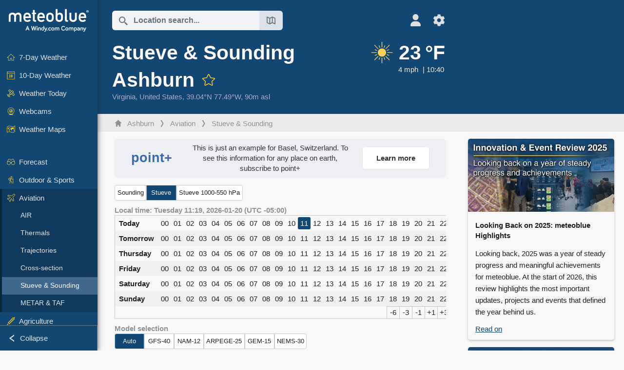

--- FILE ---
content_type: text/html; charset=UTF-8
request_url: https://www.meteoblue.com/en/weather/aviation/stuve/ashburn_united-states_4744870
body_size: 13365
content:


<!DOCTYPE html>
<html lang="en">

    
    <head prefix="og: http://ogp.me/ns# fb: http://opg.me/ns/fb# place: http://ogp.me/ns/place#">
    

<script>
window.dataLayer = window.dataLayer || [];

/* https://developers.google.com/tag-platform/tag-manager/datalayer */
dataLayer.push({
  'pagePath': '/weather/aviation/stuve',
  'visitorType': 'visitor',
  'language': 'en'
});
// https://developers.google.com/tag-platform/gtagjs/configure
function gtag(){dataLayer.push(arguments)};

// Disabled, since it possibly breaks Google Analytics tracking - 2025-11-17
// gtag('consent', 'default', {
//     'ad_storage': 'denied',
//     'analytics_storage': 'denied',
//     'ad_user_data': 'denied',
//     'ad_personalization': 'denied',
//     'wait_for_update': 500,
// });
</script>
<!-- Google Tag Manager -->
<script>(function(w,d,s,l,i){w[l]=w[l]||[];w[l].push({'gtm.start':
new Date().getTime(),event:'gtm.js'});var f=d.getElementsByTagName(s)[0],
j=d.createElement(s),dl=l!='dataLayer'?'&l='+l:'';j.async=true;j.src=
'https://www.googletagmanager.com/gtm.js?id='+i+dl;f.parentNode.insertBefore(j,f);
})(window,document,'script','dataLayer','GTM-NCD5HRF');</script>
<!-- End Google Tag Manager -->
<script>
// foreach experienceImpressions
  dataLayer.push({"event": "experience_impression",
    "experiment_id": "mgb_locationSearchUrl",
    "variation_id": ""
  });
</script>


    <meta http-equiv="X-UA-Compatible" content="IE=edge">
    <meta http-equiv="Content-Type" content="text/html;charset=UTF-8">
            <meta name="robots" content="NOINDEX">
    
        <meta name="viewport" content="width=device-width, initial-scale=1.0">

    
    
    <link rel="stylesheet" type="text/css" href="https://static.meteoblue.com/build/website.741/styles/main.css" />
<link rel="stylesheet" type="text/css" href="https://static.meteoblue.com/build/website.741/styles/print.css" media="print" />
<link rel="stylesheet" type="text/css" href="https://static.meteoblue.com/build/website.741/styles/sounding.css" />

    
    <link rel="shortcut icon" href="/favicon.ico">

    
    <meta name="image" content="https://static.meteoblue.com/assets/images/logo/meteoblue_tile_large.png">


<meta property="og:title" content="Stueve &amp; Sounding Ashburn - meteoblue">
<meta property="og:type" content="website">
<meta property="og:image" content="https://static.meteoblue.com/assets/images/logo/meteoblue_tile_large.png">
<meta property="og:url" content="https://www.meteoblue.com/en/weather/aviation/stuve/ashburn_united-states_4744870">
<meta property="og:description"
      content="meteoblue - weather close to you">
<meta property="og:site_name" content="meteoblue">
<meta property="og:locale" content="en_GB">
    <meta property="place:location:latitude" content="39.0437">
    <meta property="place:location:longitude" content="-77.4875">
    <meta property="place:location:altitude" content="90">


    <meta name="twitter:card" content="summary_large_image">
    <meta name="twitter:image" content="https://static.meteoblue.com/assets/images/logo/meteoblue_tile_large.png">
<meta name="twitter:site" content="@meteoblue">
<meta name="twitter:creator" content="@meteoblue">
<meta name="twitter:title"   content="Stueve &amp; Sounding Ashburn - meteoblue">
<meta name="twitter:description"
      content="meteoblue - weather close to you">

<meta name="twitter:app:name:iphone" content="meteoblue">
<meta name="twitter:app:id:iphone" content="994459137">



    <link rel="alternate" hreflang="ar" href="https://www.meteoblue.com/ar/weather/aviation/stuve/%d8%a2%d8%b4%d8%a8%d9%88%d8%b1%d9%86_%d8%a7%d9%84%d9%88%d9%84%d8%a7%d9%8a%d8%a7%d8%aa-%d8%a7%d9%84%d9%85%d8%aa%d8%ad%d8%af%d8%a9-%d8%a7%d9%84%d8%a3%d9%85%d8%b1%d9%8a%d9%83%d9%8a%d8%a9_4744870"/>
    <link rel="alternate" hreflang="bg" href="https://www.meteoblue.com/bg/%D0%B2%D1%80%D0%B5%D0%BC%D0%B5%D1%82%D0%BE/aviation/stuve/%d0%90%d1%88%d0%b1%d1%8a%d1%80%d0%bd_%d0%a1%d0%90%d0%a9_4744870"/>
    <link rel="alternate" hreflang="cs" href="https://www.meteoblue.com/cs/po%C4%8Das%C3%AD/aviation/stuve/ashburn_spojen%c3%a9-st%c3%a1ty-americk%c3%a9_4744870"/>
    <link rel="alternate" hreflang="de" href="https://www.meteoblue.com/de/wetter/aviation/stuve/ashburn_vereinigte-staaten_4744870"/>
    <link rel="alternate" hreflang="el" href="https://www.meteoblue.com/el/%CE%BA%CE%B1%CE%B9%CF%81%CF%8C%CF%82/aviation/stuve/ashburn_%ce%97%ce%a0%ce%91_4744870"/>
    <link rel="alternate" hreflang="en" href="https://www.meteoblue.com/en/weather/aviation/stuve/ashburn_united-states_4744870"/>
    <link rel="alternate" hreflang="es" href="https://www.meteoblue.com/es/tiempo/aviation/stuve/ashburn_estados-unidos_4744870"/>
    <link rel="alternate" hreflang="fr" href="https://www.meteoblue.com/fr/meteo/aviation/stuve/ashburn_%c3%89tats-unis_4744870"/>
    <link rel="alternate" hreflang="hr" href="https://www.meteoblue.com/hr/weather/aviation/stuve/ashburn_united-states_4744870"/>
    <link rel="alternate" hreflang="hu" href="https://www.meteoblue.com/hu/id%C5%91j%C3%A1r%C3%A1s/aviation/stuve/ashburn_usa_4744870"/>
    <link rel="alternate" hreflang="it" href="https://www.meteoblue.com/it/tempo/aviation/stuve/ashburn_stati-uniti_4744870"/>
    <link rel="alternate" hreflang="ka" href="https://www.meteoblue.com/ka/%E1%83%90%E1%83%9B%E1%83%98%E1%83%9C%E1%83%93%E1%83%98/aviation/stuve/ashburn_%e1%83%90%e1%83%a8%e1%83%a8_4744870"/>
    <link rel="alternate" hreflang="nl" href="https://www.meteoblue.com/nl/weer/aviation/stuve/ashburn_verenigde-staten_4744870"/>
    <link rel="alternate" hreflang="pl" href="https://www.meteoblue.com/pl/pogoda/aviation/stuve/ashburn_stany-zjednoczone_4744870"/>
    <link rel="alternate" hreflang="pt" href="https://www.meteoblue.com/pt/tempo/aviation/stuve/ashburn_eua_4744870"/>
    <link rel="alternate" hreflang="ro" href="https://www.meteoblue.com/ro/vreme/aviation/stuve/ashburn_s.u.a._4744870"/>
    <link rel="alternate" hreflang="ru" href="https://www.meteoblue.com/ru/%D0%BF%D0%BE%D0%B3%D0%BE%D0%B4%D0%B0/aviation/stuve/%d0%90%d1%88%d0%b1%d0%b5%d1%80%d0%bd_%d0%a1%d0%a8%d0%90_4744870"/>
    <link rel="alternate" hreflang="sk" href="https://www.meteoblue.com/sk/po%C4%8Dasie/aviation/stuve/ashburn_spojen%c3%a9-%c5%a1t%c3%a1ty-americk%c3%a9_4744870"/>
    <link rel="alternate" hreflang="sr" href="https://www.meteoblue.com/sr/vreme/aviation/stuve/%d0%90%d1%88%d0%b1%d0%b5%d1%80%d0%bd_%d0%a1%d1%98%d0%b5%d0%b4%d0%b8%d1%9a%d0%b5%d0%bd%d0%b5-%d0%94%d1%80%d0%b6%d0%b0%d0%b2%d0%b5_4744870"/>
    <link rel="alternate" hreflang="tr" href="https://www.meteoblue.com/tr/hava/aviation/stuve/ashburn_abd_4744870"/>
    <link rel="alternate" hreflang="uk" href="https://www.meteoblue.com/uk/weather/aviation/stuve/ashburn_united-states_4744870"/>

    
        <title>Stueve &amp; Sounding Ashburn - meteoblue</title>

            
        <script async src="https://securepubads.g.doubleclick.net/tag/js/gpt.js"></script>
    
    
    
    <meta name="apple-itunes-app" content="app-id=994459137">

    
    <link rel="manifest" href="/en/index/manifest">

    <script>
        let deferredPrompt;

        window.addEventListener('beforeinstallprompt', (e) => {
            e.preventDefault();
            deferredPrompt = e;
            const banner = document.getElementById('app-download-banner');
            if (banner) banner.style.display = 'flex';
        });
    </script>
</head>

    <body class="                            ">
                    <!-- Google Tag Manager (noscript) -->
            <noscript><iframe src="https://www.googletagmanager.com/ns.html?id=GTM-NCD5HRF"
            height="0" width="0" style="display:none;visibility:hidden"></iframe></noscript>
            <!-- End Google Tag Manager (noscript) -->
                <script>
            window.locationSearchUrl = "";
        </script>

        
            
    <div id="navigation_scroll_container" class="navigation-scroll-container">
        <nav id="main_navigation" class="main-navigation">
                            <a title="meteoblue" href="/en/weather/forecast/week" class="menu-logo" aria-label="Home"></a>
                        <ul class="nav" itemscope="itemscope" itemtype="http://schema.org/SiteNavigationElement"><li class=""><a href="/en/weather/week/ashburn_united-states_4744870" class="icon-7-day nav-icon" itemprop="url" title="7 Day Weather"><span itemprop="name">7-Day Weather</span></a></li><li class=""><a href="/en/weather/10-days/ashburn_united-states_4744870" class="icon-10-day nav-icon" itemprop="url" title="10-Day Weather"><span itemprop="name">10-Day Weather</span></a></li><li class=""><a href="/en/weather/today/ashburn_united-states_4744870" class="icon-current nav-icon" itemprop="url" title="Weather Today"><span itemprop="name">Weather Today</span></a></li><li class=""><a href="/en/weather/webcams/ashburn_united-states_4744870" class="icon-webcam nav-icon" itemprop="url" title="Webcams"><span itemprop="name">Webcams</span></a></li><li class=" section-end"><a href="/en/weather/maps/ashburn_united-states_4744870" class="icon-weather-maps nav-icon" itemprop="url" title="Weather maps"><span itemprop="name">Weather Maps</span></a></li><li class=" extendable"><a href="#" class="icon-forecast nav-icon" itemprop="url" target=""><span itemprop="name">Forecast</span></a><ul><li class=""><a href="javascript:void(0)" itemprop="url" data-url="/en/weather/forecast/meteogramweb/ashburn_united-states_4744870"><span itemprop="name">Meteograms</span></a></li><li class=""><a href="javascript:void(0)" itemprop="url" data-url="/en/weather/forecast/multimodel/ashburn_united-states_4744870"><span itemprop="name">MultiModel</span></a></li><li class=""><a href="javascript:void(0)" itemprop="url" data-url="/en/weather/forecast/multimodelensemble/ashburn_united-states_4744870"><span itemprop="name">MultiModel Ensemble</span></a></li><li class=""><a href="javascript:void(0)" itemprop="url" data-url="/en/weather/forecast/seasonaloutlook/ashburn_united-states_4744870"><span itemprop="name">Seasonal Forecast</span></a></li><li class=""><a href="/en/weather/warnings/index/ashburn_united-states_4744870" itemprop="url"><span itemprop="name">Weather Warnings</span></a></li></ul></li><li class=" extendable"><a href="#" class="icon-outdoor-sports nav-icon" itemprop="url" target=""><span itemprop="name">Outdoor &amp; Sports</span></a><ul><li class=""><a href="javascript:void(0)" itemprop="url" data-url="/en/weather/outdoorsports/where2go/ashburn_united-states_4744870"><span itemprop="name">where2go</span></a></li><li class=""><a href="javascript:void(0)" itemprop="url" data-url="/en/weather/outdoorsports/snow/ashburn_united-states_4744870"><span itemprop="name">Snow</span></a></li><li class=""><a href="javascript:void(0)" itemprop="url" data-url="/en/weather/outdoorsports/seasurf/ashburn_united-states_4744870"><span itemprop="name">Sea &amp; Surf</span></a></li><li class=""><a href="/en/weather/outdoorsports/seeing/ashburn_united-states_4744870" itemprop="url"><span itemprop="name">Astronomy Seeing</span></a></li><li class=""><a href="/en/weather/outdoorsports/airquality/ashburn_united-states_4744870" itemprop="url"><span itemprop="name">Air Quality &amp; Pollen</span></a></li></ul></li><li class=" extendable extend"><a href="#" class="icon-aviation nav-icon" itemprop="url" target=""><span itemprop="name">Aviation</span></a><ul><li class=""><a href="javascript:void(0)" itemprop="url" data-url="/en/weather/aviation/air/ashburn_united-states_4744870"><span itemprop="name">AIR</span></a></li><li class=""><a href="javascript:void(0)" itemprop="url" data-url="/en/weather/aviation/thermal/ashburn_united-states_4744870"><span itemprop="name">Thermals</span></a></li><li class=""><a href="javascript:void(0)" itemprop="url" data-url="/en/weather/aviation/trajectories/ashburn_united-states_4744870"><span itemprop="name">Trajectories</span></a></li><li class=""><a href="javascript:void(0)" itemprop="url" data-url="/en/weather/aviation/crosssection/ashburn_united-states_4744870"><span itemprop="name">Cross-section</span></a></li><li class="active"><a href="javascript:void(0)" itemprop="url" data-url="/en/weather/aviation/stuve/ashburn_united-states_4744870"><span itemprop="name">Stueve &amp; Sounding</span></a></li><li class=""><a href="/en/weather/maps/index/ashburn_united-states_4744870#map=metar~metarflightcondition~none~none~none" itemprop="url"><span itemprop="name">METAR &amp; TAF</span></a></li></ul></li><li class=" extendable"><a href="#" class="icon-agriculture nav-icon" itemprop="url" target=""><span itemprop="name">Agriculture</span></a><ul><li class=""><a href="javascript:void(0)" itemprop="url" data-url="/en/weather/agriculture/meteogramagro/ashburn_united-states_4744870"><span itemprop="name">Meteogram AGRO</span></a></li><li class=""><a href="javascript:void(0)" itemprop="url" data-url="/en/weather/agriculture/sowing/ashburn_united-states_4744870"><span itemprop="name">Sowing Windows</span></a></li><li class=""><a href="javascript:void(0)" itemprop="url" data-url="/en/weather/agriculture/spraying/ashburn_united-states_4744870"><span itemprop="name">Spraying Windows</span></a></li><li class=""><a href="javascript:void(0)" itemprop="url" data-url="/en/weather/agriculture/soiltrafficability/ashburn_united-states_4744870"><span itemprop="name">Soil Trafficability</span></a></li></ul></li><li class=" section-end extendable"><a href="/en/weather/historyclimate/climatemodelled/ashburn_united-states_4744870" class="icon-history-climate nav-icon" itemprop="url"><span itemprop="name">History &amp; Climate</span></a><ul><li class=""><a href="javascript:void(0)" itemprop="url" data-url="/en/climate-change/ashburn_united-states_4744870"><span itemprop="name">Climate Change</span></a></li><li class=""><a href="/en/weather/historyclimate/climatemodelled/ashburn_united-states_4744870" itemprop="url"><span itemprop="name">Climate (modelled)</span></a></li><li class=""><a href="javascript:void(0)" itemprop="url" data-url="/en/weather/historyclimate/climateobserved/ashburn_united-states_4744870"><span itemprop="name">Climate (observed)</span></a></li><li class=""><a href="javascript:void(0)" itemprop="url" data-url="/en/weather/historyclimate/verificationshort/ashburn_united-states_4744870"><span itemprop="name">Short-term Verification</span></a></li><li class=""><a href="/en/weather/historyclimate/weatherarchive/ashburn_united-states_4744870" itemprop="url"><span itemprop="name">Weather Archive</span></a></li><li class=""><a href="javascript:void(0)" itemprop="url" data-url="/en/weather/historyclimate/climatecomparison/ashburn_united-states_4744870"><span itemprop="name">Climate Comparison</span></a></li></ul></li><li class=" extendable"><a href="/en/pointplus" class="icon-products nav-icon" itemprop="url"><span itemprop="name">Products</span></a><ul><li class=""><a rel="noreferrer" href="https://content.meteoblue.com/en/" itemprop="url" target="_blank"><span class="external-positive glyph" itemprop="name">&nbsp;Overview</span></a></li><li class=""><a rel="noreferrer" href="https://content.meteoblue.com/en/business-solutions/weather-apis" itemprop="url" target="_blank"><span class="external-positive glyph" itemprop="name">&nbsp;Weather API</span></a></li><li class=""><a href="/en/ad-free" itemprop="url"><span itemprop="name">Ad-free</span></a></li><li class=""><a href="/en/pointplus" itemprop="url"><span itemprop="name">point+</span></a></li><li class=""><a href="/en/historyplus" itemprop="url"><span itemprop="name">history+</span></a></li><li class=""><a href="/en/climateplus" itemprop="url"><span itemprop="name">climate+</span></a></li><li class=""><a href="/en/products/cityclimate" itemprop="url"><span itemprop="name">Urban Heat Maps</span></a></li><li class=""><a rel="noreferrer" href="https://play.google.com/store/apps/details?id=com.meteoblue.droid&amp;utm_source=Website&amp;utm_campaign=Permanent" itemprop="url" target="_blank"><span class="external-positive glyph" itemprop="name">&nbsp;Android App</span></a></li><li class=""><a rel="noreferrer" href="https://itunes.apple.com/app/meteoblue/id994459137" itemprop="url" target="_blank"><span class="external-positive glyph" itemprop="name">&nbsp;iPhone App</span></a></li></ul></li><li class=" extendable"><a href="#" class="icon-widget nav-icon" itemprop="url" target=""><span itemprop="name">Widgets</span></a><ul><li class=""><a href="javascript:void(0)" itemprop="url" data-url="/en/weather/widget/setupmap/ashburn_united-states_4744870"><span itemprop="name">Weather Maps Widget</span></a></li><li class=""><a href="javascript:void(0)" itemprop="url" data-url="/en/weather/widget/setupheatmap/ashburn_united-states_4744870"><span itemprop="name">Urban Maps Widget</span></a></li><li class=""><a href="javascript:void(0)" itemprop="url" data-url="/en/weather/widget/setupthree/ashburn_united-states_4744870"><span itemprop="name">3h Weather Widget</span></a></li><li class=""><a href="javascript:void(0)" itemprop="url" data-url="/en/weather/widget/setupday/ashburn_united-states_4744870"><span itemprop="name">Daily Weather Widget</span></a></li><li class=""><a href="javascript:void(0)" itemprop="url" data-url="/en/weather/widget/setupseeing/ashburn_united-states_4744870"><span itemprop="name">Astronomy Widget</span></a></li><li class=""><a href="javascript:void(0)" itemprop="url" data-url="/en/weather/widget/setupmeteogram/ashburn_united-states_4744870"><span itemprop="name">Meteogram Widget</span></a></li><li class=""><a href="/en/weather/meteotv/overview/ashburn_united-states_4744870" class="meteotv nav-icon" itemprop="url" title="meteoTV"><span itemprop="name">meteoTV</span></a></li></ul></li><li class=" section-end extendable"><a href="/en/blog/article/news" class="icon-news nav-icon" itemprop="url"><span itemprop="name">News</span></a><ul><li class=""><a href="/en/blog/article/news" itemprop="url"><span itemprop="name">News</span></a></li><li class=""><a href="/en/blog/article/weathernews" itemprop="url"><span itemprop="name">Weather News</span></a></li></ul></li></ul>            <ul class="nav collapse-button">
                <li id="button_collapse" class="button-collapse glyph" title="Collapse">Collapse</li>
                <li id="button_expand" class="button-expand glyph" title="Expand"></li>
            </ul>
        </nav>
    </div>

    
    
    <script>
        try{
            if( window.localStorage !== undefined && window.localStorage !== null){
                const navigationJson = localStorage.getItem('navigation');
                if (navigationJson !== null && navigationJson !== undefined) {
                    const navigationSettings = JSON.parse(navigationJson);
                    if (navigationSettings.collapsed) {
                        document.body.classList.add("nav-collapsed");
                    }
                }
            }
        } catch (err){
            console.error(err);
        }
    </script>

                    <div class="page-header  ">
        
    <div id="app-download-banner" class="app-download-banner">
        <span class="glyph close" onclick="document.getElementById('app-download-banner').style.display = 'none'"></span>
        <div>Get the meteoblue app</div>
        <button class="btn" id="install-app-button" onclick="deferredPrompt.prompt()">
            Download        </button>
    </div>
    <script>
        if (deferredPrompt !== undefined) {
            document.getElementById('app-download-banner').style.display = 'flex';
        }
    </script>

    
    <div class="intro">
        <div class="topnav">
            <div class="wrapper ">
                <div class="header-top">
                                            <div class="menu-mobile-container">
                            <a class="menu-mobile-trigger" href="#" aria-label="Menu">
                                <span class="fasvg-36 fa-bars"></span>
                            </a>
                            <div id="menu_mobile" class="menu-mobile">
                                <a href="/en/weather/forecast/week" class="menu-logo " aria-label="Home"></a>
                                <div class="menu-mobile-trigger close-menu-mobile">
                                    <span class="close-drawer">×</span>
                                </div>
                            </div>
                        </div>
                    
                                            <div class="location-box">
                            <div class="location-selection primary">
                                <div id="location_search" class="location-search">
                                    <form id="locationform" class="locationform" method="get"
                                        action="/en/weather/search/index">
                                        <input id="gls"
                                            class="searchtext"
                                            type="text"
                                            value=""
                                            data-mbdescription="Location search"                                            data-mbautoset="1"
                                            data-role="query"
                                            name="query"
                                            autocomplete="off"
                                            tabindex="0"
                                            placeholder="Location search..."                                            onclick="if(this.value == 'Location search...') {this.value=''}">
                                        </input>
                                        <label for="gls">Location search</label>                                        
                                        <button type="submit" aria-label="Submit">
                                        </button>
                                        <button id="gls_map" class="location-map" href="#" aria-label="Open Map"> 
                                            <span class="fasvg-18 fa-map-search"></span>
                                        </button>
                                        <button id="gps" class="location-gps" href="#" aria-label="Nearby"> 
                                            <span class="fasvg-18 fa-location-search"></span>
                                        </button>
                                        <div class="results"></div>
                                    </form>
                                </div>
                            </div>
                        </div>
                    
                    <div class="additional-settings narrow">
                        <div id="user" class="button settings2">
                                                            <div class="inner">
                                    <a href="/en/user/login/index" aria-label="Profile">
                                        <span class="fasvg-25 fa-user-light"></span>
                                    </a>
                                </div>
                                                    </div>


                        <div id="settings" class="button settings">
                            <div class="inner">
                                <a href="#" aria-label="Settings">
                                    <span class="fasvg-25 fa-cog"></span>
                                </a>
                            </div>

                            <div class="matches" style="display: none;">
                                
                                <h2>Language</h2>
                                <ul class="matches-group wide">
                                                                            <li style="direction: rtl;">
                                                                                        <a hreflang="ar"  href="https://www.meteoblue.com/ar/weather/aviation/stuve/%d8%a2%d8%b4%d8%a8%d9%88%d8%b1%d9%86_%d8%a7%d9%84%d9%88%d9%84%d8%a7%d9%8a%d8%a7%d8%aa-%d8%a7%d9%84%d9%85%d8%aa%d8%ad%d8%af%d8%a9-%d8%a7%d9%84%d8%a3%d9%85%d8%b1%d9%8a%d9%83%d9%8a%d8%a9_4744870">عربي</a>

                                        </li>
                                                                            <li>
                                                                                        <a hreflang="bg"  href="https://www.meteoblue.com/bg/%D0%B2%D1%80%D0%B5%D0%BC%D0%B5%D1%82%D0%BE/aviation/stuve/%d0%90%d1%88%d0%b1%d1%8a%d1%80%d0%bd_%d0%a1%d0%90%d0%a9_4744870">Български</a>

                                        </li>
                                                                            <li>
                                                                                        <a hreflang="cs"  href="https://www.meteoblue.com/cs/po%C4%8Das%C3%AD/aviation/stuve/ashburn_spojen%c3%a9-st%c3%a1ty-americk%c3%a9_4744870">Čeština</a>

                                        </li>
                                                                            <li>
                                                                                        <a hreflang="de"  href="https://www.meteoblue.com/de/wetter/aviation/stuve/ashburn_vereinigte-staaten_4744870">Deutsch</a>

                                        </li>
                                                                            <li>
                                                                                        <a hreflang="el"  href="https://www.meteoblue.com/el/%CE%BA%CE%B1%CE%B9%CF%81%CF%8C%CF%82/aviation/stuve/ashburn_%ce%97%ce%a0%ce%91_4744870">Ελληνικά</a>

                                        </li>
                                                                            <li class="selected">
                                                                                        <a hreflang="en"  href="https://www.meteoblue.com/en/weather/aviation/stuve/ashburn_united-states_4744870">English</a>

                                        </li>
                                                                            <li>
                                                                                        <a hreflang="es"  href="https://www.meteoblue.com/es/tiempo/aviation/stuve/ashburn_estados-unidos_4744870">Español</a>

                                        </li>
                                                                            <li>
                                                                                        <a hreflang="fr"  href="https://www.meteoblue.com/fr/meteo/aviation/stuve/ashburn_%c3%89tats-unis_4744870">Français</a>

                                        </li>
                                                                            <li>
                                                                                        <a hreflang="hr"  href="https://www.meteoblue.com/hr/weather/aviation/stuve/ashburn_united-states_4744870">Hrvatski</a>

                                        </li>
                                                                            <li>
                                                                                        <a hreflang="hu"  href="https://www.meteoblue.com/hu/id%C5%91j%C3%A1r%C3%A1s/aviation/stuve/ashburn_usa_4744870">Magyar</a>

                                        </li>
                                                                            <li>
                                                                                        <a hreflang="it"  href="https://www.meteoblue.com/it/tempo/aviation/stuve/ashburn_stati-uniti_4744870">Italiano</a>

                                        </li>
                                                                            <li>
                                                                                        <a hreflang="ka"  href="https://www.meteoblue.com/ka/%E1%83%90%E1%83%9B%E1%83%98%E1%83%9C%E1%83%93%E1%83%98/aviation/stuve/ashburn_%e1%83%90%e1%83%a8%e1%83%a8_4744870">ქართული ენა</a>

                                        </li>
                                                                            <li>
                                                                                        <a hreflang="nl"  href="https://www.meteoblue.com/nl/weer/aviation/stuve/ashburn_verenigde-staten_4744870">Nederlands</a>

                                        </li>
                                                                            <li>
                                                                                        <a hreflang="pl"  href="https://www.meteoblue.com/pl/pogoda/aviation/stuve/ashburn_stany-zjednoczone_4744870">Polski</a>

                                        </li>
                                                                            <li>
                                                                                        <a hreflang="pt"  href="https://www.meteoblue.com/pt/tempo/aviation/stuve/ashburn_eua_4744870">Português</a>

                                        </li>
                                                                            <li>
                                                                                        <a hreflang="ro"  href="https://www.meteoblue.com/ro/vreme/aviation/stuve/ashburn_s.u.a._4744870">Română</a>

                                        </li>
                                                                            <li>
                                                                                        <a hreflang="ru"  href="https://www.meteoblue.com/ru/%D0%BF%D0%BE%D0%B3%D0%BE%D0%B4%D0%B0/aviation/stuve/%d0%90%d1%88%d0%b1%d0%b5%d1%80%d0%bd_%d0%a1%d0%a8%d0%90_4744870">Pусский</a>

                                        </li>
                                                                            <li>
                                                                                        <a hreflang="sk"  href="https://www.meteoblue.com/sk/po%C4%8Dasie/aviation/stuve/ashburn_spojen%c3%a9-%c5%a1t%c3%a1ty-americk%c3%a9_4744870">Slovenský</a>

                                        </li>
                                                                            <li>
                                                                                        <a hreflang="sr"  href="https://www.meteoblue.com/sr/vreme/aviation/stuve/%d0%90%d1%88%d0%b1%d0%b5%d1%80%d0%bd_%d0%a1%d1%98%d0%b5%d0%b4%d0%b8%d1%9a%d0%b5%d0%bd%d0%b5-%d0%94%d1%80%d0%b6%d0%b0%d0%b2%d0%b5_4744870">Srpski</a>

                                        </li>
                                                                            <li>
                                                                                        <a hreflang="tr"  href="https://www.meteoblue.com/tr/hava/aviation/stuve/ashburn_abd_4744870">Türkçe</a>

                                        </li>
                                                                            <li>
                                                                                        <a hreflang="uk"  href="https://www.meteoblue.com/uk/weather/aviation/stuve/ashburn_united-states_4744870">Українська</a>

                                        </li>
                                                                    </ul>
                                
                                <h2>Temperature</h2>
                                <ul class="matches-group">
                                                                            <li>
                                            <a href="https://www.meteoblue.com/en/weather/aviation/stuve/ashburn_united-states_4744870" class="unit" data-type="temp"
                                            data-unit="CELSIUS">°C</a>
                                        </li>
                                                                            <li class="selected">
                                            <a href="https://www.meteoblue.com/en/weather/aviation/stuve/ashburn_united-states_4744870" class="unit" data-type="temp"
                                            data-unit="FAHRENHEIT">°F</a>
                                        </li>
                                                                    </ul>
                                
                                <h2>Wind speed</h2>
                                <ul class="matches-group">
                                                                            <li>
                                            <a href="https://www.meteoblue.com/en/weather/aviation/stuve/ashburn_united-states_4744870" class="unit" data-type="speed"
                                            data-unit="BEAUFORT">bft</a>
                                        </li>
                                                                            <li>
                                            <a href="https://www.meteoblue.com/en/weather/aviation/stuve/ashburn_united-states_4744870" class="unit" data-type="speed"
                                            data-unit="KILOMETER_PER_HOUR">km/h</a>
                                        </li>
                                                                            <li>
                                            <a href="https://www.meteoblue.com/en/weather/aviation/stuve/ashburn_united-states_4744870" class="unit" data-type="speed"
                                            data-unit="METER_PER_SECOND">m/s</a>
                                        </li>
                                                                            <li class="selected">
                                            <a href="https://www.meteoblue.com/en/weather/aviation/stuve/ashburn_united-states_4744870" class="unit" data-type="speed"
                                            data-unit="MILE_PER_HOUR">mph</a>
                                        </li>
                                                                            <li>
                                            <a href="https://www.meteoblue.com/en/weather/aviation/stuve/ashburn_united-states_4744870" class="unit" data-type="speed"
                                            data-unit="KNOT">kn</a>
                                        </li>
                                                                    </ul>
                                
                                <h2>Precipitation</h2>
                                <ul class="matches-group">
                                                                            <li>
                                            <a href="https://www.meteoblue.com/en/weather/aviation/stuve/ashburn_united-states_4744870" class="unit" data-type="precip"
                                            data-unit="MILLIMETER">mm</a>
                                        </li>
                                                                            <li class="selected">
                                            <a href="https://www.meteoblue.com/en/weather/aviation/stuve/ashburn_united-states_4744870" class="unit" data-type="precip"
                                            data-unit="INCH">in</a>
                                        </li>
                                                                    </ul>
                                <h2>Darkmode</h2>
                                <ul class="matches-group"> 
                                    <input class="switch darkmode-switch" role="switch" type="checkbox" data-cy="switchDarkmode" >
                                </ul>
                            </div>
                        </div>
                    </div>
                </div>

                <div class="print" style="display: none">
                    <img loading="lazy" class="logo" src="https://static.meteoblue.com/assets/images/logo/meteoblue_logo_v2.0.svg"
                        alt="meteoblue-logo">
                    <div class="qr-code"></div>
                </div>
            </div>
        </div>
    </div>

    
            <div class="header-lower">
            <header>
                <div id="header" class="header" itemscope itemtype="http://schema.org/Place">
                    <div class="wrapper  current-wrapper">
                        <div class="current-heading" itemscope itemtype="http://schema.org/City">
                            <h1 itemprop="name"
                                content="Ashburn"
                                class="main-heading">Stueve &amp; Sounding Ashburn                                                                                                            <div id="add_fav" class="add-fav">
                                            <a name="favourites_add" title="Add to favourites" class="add-fav-signup" href="/en/user/login/index" aria-label="Add to favourites">
                                                <span class="fasvg-28 fa-star"></span>
                                            </a>
                                        </div>
                                                                                                </h1>

                            <div class="location-description  location-text ">
            <span itemscope itemtype="http://schema.org/AdministrativeArea">
                        <span class="admin" itemprop="name">
                <a href=/en/region/weather/satellite/virginia_united-states_6254928                    rel="nofollow" 
                >
                    Virginia                </a>
            </span>,&nbsp;
        </span>
    
            <span class="country" itemprop="containedInPlace" itemscope itemtype="http://schema.org/Country">
            <span itemprop="name">
                <a href=/en/country/weather/satellite/united-states_united-states_6252001                    rel="nofollow" 
                >
                    United States                </a>
            </span>,&nbsp;
        </span>
    
    <span itemprop="geo" itemscope itemtype="http://schema.org/GeoCoordinates">
        <span class="coords">39.04°N 77.49°W,&nbsp;</span>
        <meta itemprop="latitude" content="39.04"/>
        <meta itemprop="longitude" content="-77.49"/>

                    90m asl            <meta itemprop="elevation" content="90"/>
            </span>

    </div>


                        </div>

                        
                                                    <a  class="current-weather narrow"
                                href="/en/weather/forecast/current/ashburn_united-states_4744870"
                                aria-label="Current weather">
                                <div class="current-picto-and-temp">
                                    <span class="current-picto">
                                                                                                                        <img
                                            src="https://static.meteoblue.com/assets/images/picto/01_day.svg"
                                            title="Clear, cloudless sky"
                                        />
                                    </span>
                                    <div class="h1 current-temp">
                                        23&thinsp;°F                                    </div>
                                </div>
                                <div class="current-description ">
                                                                            <span style="margin-right: 5px">4  mph</span>
                                                                        <span >10:40   </span> 
                                </div>
                            </a>
                                            </div>
                </div>
            </header>
        </div>
    
            <div class="breadcrumb-outer">
            <div class="wrapper ">
                                 <ol class="breadcrumbs" itemscope="itemscope" itemtype="http://schema.org/BreadcrumbList"><li itemprop="itemListElement" itemscope="itemscope" itemtype="http://schema.org/ListItem"><a href="/en/weather/week/ashburn_united-states_4744870" class="home" itemprop="item"><span itemprop="name">Ashburn</span></a><meta itemprop="position" content="1"></meta></li><li itemprop="itemListElement" itemscope="itemscope" itemtype="http://schema.org/ListItem"><a href="/en/#" class="icon-aviation nav-icon" itemprop="item"><span itemprop="name">Aviation</span></a><meta itemprop="position" content="2"></meta></li><li itemprop="itemListElement" itemscope="itemscope" itemtype="http://schema.org/ListItem"><a href="/en/weather/aviation/stuve/ashburn_united-states_4744870" itemprop="item"><span itemprop="name">Stueve &amp; Sounding</span></a><meta itemprop="position" content="3"></meta></li></ol>                            </div>
        </div>
        
</div>
    
<!-- MOBILE AD  -->


        
        
        
<div id="wrapper-main" class="wrapper-main">

    <div class="wrapper ">
                    
                            <div id="fixity"
     class="fixity noads">
    
                        
<div id="news">
    
                            <article class="news" itemscope itemtype="http://schema.org/BlogPosting">
            <div class="news-heading">News </div>
            <a href="https://www.meteoblue.com/en/blog/article/show/40568_Looking+Back+on+2025%3A+meteoblue+Highlights" >
                                    <div class="news-img" itemprop="mainEntityOfPage">
                        <img alt="Looking Back on 2025: meteoblue Highlights" itemprop="image" loading="lazy" src="https://mb-richtexteditor.s3-eu-west-1.amazonaws.com/20260108133253_newsimg-2025reviewpreview_440x220.jpg" srcset="https://mb-richtexteditor.s3-eu-west-1.amazonaws.com/20260108133253_newsimg-2025reviewpreview_880x440.jpg 2x"/>
                    </div>
                                <div class="news-text">
                    <h3 itemprop="headline"> Looking Back on 2025: meteoblue Highlights </h3>         
                    <meta itemprop="mainEntityOfPage" content="https://www.meteoblue.com/en/blog/article/show/40568_Looking+Back+on+2025%3A+meteoblue+Highlights">
                    <div itemprop="publisher" itemscope itemtype="https://schema.org/Organization">
                        <meta itemprop="datePublished" content="2026-01-09T13:00:25+01:00">
                        <meta itemprop="dateModified" content="2026-01-11T08:50:19+01:00">
                        <div itemprop="logo" itemscope itemtype="https://schema.org/ImageObject">
                            <meta itemprop="url" content="https://static.meteoblue.com/assets/images/logo/launcher-icon-4x.png">
                            <meta itemprop="width" content="192">
                            <meta itemprop="height" content="60">
                        </div>
                        <meta itemprop="name" content="meteoblue AG">
                    </div>
                    <p itemprop="description">Looking back, 2025 was a year of steady progress and meaningful achievements for meteoblue. At the start of 2026, this review highlights the most important updates, projects and events that defined the year behind us.</p>
                    <meta itemprop="author" content="Oleksandra">
                    <div class="read-on" itemprop="url" title="News">Read on</div> 
                </div>
            </a>
        </article>
                            <article class="news" itemscope itemtype="http://schema.org/BlogPosting">
            <div class="news-heading">News </div>
            <a href="https://www.meteoblue.com/en/blog/article/show/40570_Why+Wind+Chill+Poses+More+Risk+Than+Low+Air+Temperature+Alone" >
                                    <div class="news-img" itemprop="mainEntityOfPage">
                        <img alt="Why Wind Chill Poses More Risk Than Low Air Temperature Alone" itemprop="image" loading="lazy" src="https://mb-richtexteditor.s3-eu-west-1.amazonaws.com/20260114181646_newsimg-windchill_440x220.jpg" srcset="https://mb-richtexteditor.s3-eu-west-1.amazonaws.com/20260114181646_newsimg-windchill_880x440.jpg 2x"/>
                    </div>
                                <div class="news-text">
                    <h3 itemprop="headline"> Why Wind Chill Poses More Risk Than Low Air Temperature Alone </h3>         
                    <meta itemprop="mainEntityOfPage" content="https://www.meteoblue.com/en/blog/article/show/40570_Why+Wind+Chill+Poses+More+Risk+Than+Low+Air+Temperature+Alone">
                    <div itemprop="publisher" itemscope itemtype="https://schema.org/Organization">
                        <meta itemprop="datePublished" content="2026-01-14T13:03:32+01:00">
                        <meta itemprop="dateModified" content="2026-01-20T14:27:01+01:00">
                        <div itemprop="logo" itemscope itemtype="https://schema.org/ImageObject">
                            <meta itemprop="url" content="https://static.meteoblue.com/assets/images/logo/launcher-icon-4x.png">
                            <meta itemprop="width" content="192">
                            <meta itemprop="height" content="60">
                        </div>
                        <meta itemprop="name" content="meteoblue AG">
                    </div>
                    <p itemprop="description">On a cold winter day, the number shown on a thermometer rarely tells the full story. Add wind to low temperatures, and conditions can feel significantly colder – sometimes dangerously so. This effect is known as wind chill, and it plays an important role in how the human body experiences cold weather.</p>
                    <meta itemprop="author" content="Oleksandra">
                    <div class="read-on" itemprop="url" title="News">Read on</div> 
                </div>
            </a>
        </article>
    </div>            </div>
            
            <main class="main">
                <div class="grid">
                    
<div id="content" class="bloo" style="overflow-x: auto;">
    <div class="col-12">
                <form class="" method="GET" enctype="multipart/form-data" role="form">
                    <a class="promotion" href="/en/pointplus">
    <div class="promotion ">
        <span class="product ">point+</span>
                    <span class="description">This is just an example for Basel, Switzerland. To see this information for any place on earth, subscribe to point+</span>
                <span class="more">Learn more</span>
    </div>
</a>                

                <div class="form-group"><div class="radio-inline"><input type="radio" id="type_sounding" name="type" value="sounding" /><label for="type_sounding">Sounding</label></div><div class="radio-inline"><input type="radio" id="type_sounding_stueve" name="type" value="sounding_stueve" checked="checked" /><label for="type_sounding_stueve">Stueve</label></div><div class="radio-inline"><input type="radio" id="type_sounding_stuevefl150" name="type" value="sounding_stuevefl150" /><label for="type_sounding_stuevefl150">Stueve 1000-550 hPa</label></div></div>
        <div class="form-group time-selection"><label for="params" class="control-label">Local time: Tuesday 11:19, 2026-01-20  (UTC -05:00)</label><table class="timeselector"><tr><th title="2026-01-20">Today</th><td data-ts="1768885200"><div><input type="radio" id="params_2026012005" name="params" value="2026012005" /><label for="params_2026012005">00</label></div></td><td data-ts="1768888800"><div><input type="radio" id="params_2026012006" name="params" value="2026012006" /><label for="params_2026012006">01</label></div></td><td data-ts="1768892400"><div><input type="radio" id="params_2026012007" name="params" value="2026012007" /><label for="params_2026012007">02</label></div></td><td data-ts="1768896000"><div><input type="radio" id="params_2026012008" name="params" value="2026012008" /><label for="params_2026012008">03</label></div></td><td data-ts="1768899600"><div><input type="radio" id="params_2026012009" name="params" value="2026012009" /><label for="params_2026012009">04</label></div></td><td data-ts="1768903200"><div><input type="radio" id="params_2026012010" name="params" value="2026012010" /><label for="params_2026012010">05</label></div></td><td data-ts="1768906800"><div><input type="radio" id="params_2026012011" name="params" value="2026012011" /><label for="params_2026012011">06</label></div></td><td data-ts="1768910400"><div><input type="radio" id="params_2026012012" name="params" value="2026012012" /><label for="params_2026012012">07</label></div></td><td data-ts="1768914000"><div><input type="radio" id="params_2026012013" name="params" value="2026012013" /><label for="params_2026012013">08</label></div></td><td data-ts="1768917600"><div><input type="radio" id="params_2026012014" name="params" value="2026012014" /><label for="params_2026012014">09</label></div></td><td data-ts="1768921200"><div><input type="radio" id="params_2026012015" name="params" value="2026012015" /><label for="params_2026012015">10</label></div></td><td class="now"><div><input type="radio" id="params_2026012016" name="params" value="2026012016" checked="checked" /><label for="params_2026012016">11</label></div></td><td data-ts="1768928400"><div><input type="radio" id="params_2026012017" name="params" value="2026012017" /><label for="params_2026012017">12</label></div></td><td data-ts="1768932000"><div><input type="radio" id="params_2026012018" name="params" value="2026012018" /><label for="params_2026012018">13</label></div></td><td data-ts="1768935600"><div><input type="radio" id="params_2026012019" name="params" value="2026012019" /><label for="params_2026012019">14</label></div></td><td data-ts="1768939200"><div><input type="radio" id="params_2026012020" name="params" value="2026012020" /><label for="params_2026012020">15</label></div></td><td data-ts="1768942800"><div><input type="radio" id="params_2026012021" name="params" value="2026012021" /><label for="params_2026012021">16</label></div></td><td data-ts="1768946400"><div><input type="radio" id="params_2026012022" name="params" value="2026012022" /><label for="params_2026012022">17</label></div></td><td data-ts="1768950000"><div><input type="radio" id="params_2026012023" name="params" value="2026012023" /><label for="params_2026012023">18</label></div></td><td data-ts="1768953600"><div><input type="radio" id="params_2026012100" name="params" value="2026012100" /><label for="params_2026012100">19</label></div></td><td data-ts="1768957200"><div><input type="radio" id="params_2026012101" name="params" value="2026012101" /><label for="params_2026012101">20</label></div></td><td data-ts="1768960800"><div><input type="radio" id="params_2026012102" name="params" value="2026012102" /><label for="params_2026012102">21</label></div></td><td data-ts="1768964400"><div><input type="radio" id="params_2026012103" name="params" value="2026012103" /><label for="params_2026012103">22</label></div></td><td data-ts="1768968000"><div><input type="radio" id="params_2026012104" name="params" value="2026012104" /><label for="params_2026012104">23</label></div></td></tr><tr><th title="2026-01-21">Tomorrow</th><td data-ts="1768971600"><div><input type="radio" id="params_2026012105" name="params" value="2026012105" /><label for="params_2026012105">00</label></div></td><td data-ts="1768975200"><div><input type="radio" id="params_2026012106" name="params" value="2026012106" /><label for="params_2026012106">01</label></div></td><td data-ts="1768978800"><div><input type="radio" id="params_2026012107" name="params" value="2026012107" /><label for="params_2026012107">02</label></div></td><td data-ts="1768982400"><div><input type="radio" id="params_2026012108" name="params" value="2026012108" /><label for="params_2026012108">03</label></div></td><td data-ts="1768986000"><div><input type="radio" id="params_2026012109" name="params" value="2026012109" /><label for="params_2026012109">04</label></div></td><td data-ts="1768989600"><div><input type="radio" id="params_2026012110" name="params" value="2026012110" /><label for="params_2026012110">05</label></div></td><td data-ts="1768993200"><div><input type="radio" id="params_2026012111" name="params" value="2026012111" /><label for="params_2026012111">06</label></div></td><td data-ts="1768996800"><div><input type="radio" id="params_2026012112" name="params" value="2026012112" /><label for="params_2026012112">07</label></div></td><td data-ts="1769000400"><div><input type="radio" id="params_2026012113" name="params" value="2026012113" /><label for="params_2026012113">08</label></div></td><td data-ts="1769004000"><div><input type="radio" id="params_2026012114" name="params" value="2026012114" /><label for="params_2026012114">09</label></div></td><td data-ts="1769007600"><div><input type="radio" id="params_2026012115" name="params" value="2026012115" /><label for="params_2026012115">10</label></div></td><td data-ts="1769011200"><div><input type="radio" id="params_2026012116" name="params" value="2026012116" /><label for="params_2026012116">11</label></div></td><td data-ts="1769014800"><div><input type="radio" id="params_2026012117" name="params" value="2026012117" /><label for="params_2026012117">12</label></div></td><td data-ts="1769018400"><div><input type="radio" id="params_2026012118" name="params" value="2026012118" /><label for="params_2026012118">13</label></div></td><td data-ts="1769022000"><div><input type="radio" id="params_2026012119" name="params" value="2026012119" /><label for="params_2026012119">14</label></div></td><td data-ts="1769025600"><div><input type="radio" id="params_2026012120" name="params" value="2026012120" /><label for="params_2026012120">15</label></div></td><td data-ts="1769029200"><div><input type="radio" id="params_2026012121" name="params" value="2026012121" /><label for="params_2026012121">16</label></div></td><td data-ts="1769032800"><div><input type="radio" id="params_2026012122" name="params" value="2026012122" /><label for="params_2026012122">17</label></div></td><td data-ts="1769036400"><div><input type="radio" id="params_2026012123" name="params" value="2026012123" /><label for="params_2026012123">18</label></div></td><td data-ts="1769040000"><div><input type="radio" id="params_2026012200" name="params" value="2026012200" /><label for="params_2026012200">19</label></div></td><td data-ts="1769043600"><div><input type="radio" id="params_2026012201" name="params" value="2026012201" /><label for="params_2026012201">20</label></div></td><td data-ts="1769047200"><div><input type="radio" id="params_2026012202" name="params" value="2026012202" /><label for="params_2026012202">21</label></div></td><td data-ts="1769050800"><div><input type="radio" id="params_2026012203" name="params" value="2026012203" /><label for="params_2026012203">22</label></div></td><td data-ts="1769054400"><div><input type="radio" id="params_2026012204" name="params" value="2026012204" /><label for="params_2026012204">23</label></div></td></tr><tr><th title="2026-01-22">Thursday</th><td data-ts="1769058000"><div><input type="radio" id="params_2026012205" name="params" value="2026012205" /><label for="params_2026012205">00</label></div></td><td data-ts="1769061600"><div><input type="radio" id="params_2026012206" name="params" value="2026012206" /><label for="params_2026012206">01</label></div></td><td data-ts="1769065200"><div><input type="radio" id="params_2026012207" name="params" value="2026012207" /><label for="params_2026012207">02</label></div></td><td data-ts="1769068800"><div><input type="radio" id="params_2026012208" name="params" value="2026012208" /><label for="params_2026012208">03</label></div></td><td data-ts="1769072400"><div><input type="radio" id="params_2026012209" name="params" value="2026012209" /><label for="params_2026012209">04</label></div></td><td data-ts="1769076000"><div><input type="radio" id="params_2026012210" name="params" value="2026012210" /><label for="params_2026012210">05</label></div></td><td data-ts="1769079600"><div><input type="radio" id="params_2026012211" name="params" value="2026012211" /><label for="params_2026012211">06</label></div></td><td data-ts="1769083200"><div><input type="radio" id="params_2026012212" name="params" value="2026012212" /><label for="params_2026012212">07</label></div></td><td data-ts="1769086800"><div><input type="radio" id="params_2026012213" name="params" value="2026012213" /><label for="params_2026012213">08</label></div></td><td data-ts="1769090400"><div><input type="radio" id="params_2026012214" name="params" value="2026012214" /><label for="params_2026012214">09</label></div></td><td data-ts="1769094000"><div><input type="radio" id="params_2026012215" name="params" value="2026012215" /><label for="params_2026012215">10</label></div></td><td data-ts="1769097600"><div><input type="radio" id="params_2026012216" name="params" value="2026012216" /><label for="params_2026012216">11</label></div></td><td data-ts="1769101200"><div><input type="radio" id="params_2026012217" name="params" value="2026012217" /><label for="params_2026012217">12</label></div></td><td data-ts="1769104800"><div><input type="radio" id="params_2026012218" name="params" value="2026012218" /><label for="params_2026012218">13</label></div></td><td data-ts="1769108400"><div><input type="radio" id="params_2026012219" name="params" value="2026012219" /><label for="params_2026012219">14</label></div></td><td data-ts="1769112000"><div><input type="radio" id="params_2026012220" name="params" value="2026012220" /><label for="params_2026012220">15</label></div></td><td data-ts="1769115600"><div><input type="radio" id="params_2026012221" name="params" value="2026012221" /><label for="params_2026012221">16</label></div></td><td data-ts="1769119200"><div><input type="radio" id="params_2026012222" name="params" value="2026012222" /><label for="params_2026012222">17</label></div></td><td data-ts="1769122800"><div><input type="radio" id="params_2026012223" name="params" value="2026012223" /><label for="params_2026012223">18</label></div></td><td data-ts="1769126400"><div><input type="radio" id="params_2026012300" name="params" value="2026012300" /><label for="params_2026012300">19</label></div></td><td data-ts="1769130000"><div><input type="radio" id="params_2026012301" name="params" value="2026012301" /><label for="params_2026012301">20</label></div></td><td data-ts="1769133600"><div><input type="radio" id="params_2026012302" name="params" value="2026012302" /><label for="params_2026012302">21</label></div></td><td data-ts="1769137200"><div><input type="radio" id="params_2026012303" name="params" value="2026012303" /><label for="params_2026012303">22</label></div></td><td data-ts="1769140800"><div><input type="radio" id="params_2026012304" name="params" value="2026012304" /><label for="params_2026012304">23</label></div></td></tr><tr><th title="2026-01-23">Friday</th><td data-ts="1769144400"><div><input type="radio" id="params_2026012305" name="params" value="2026012305" /><label for="params_2026012305">00</label></div></td><td data-ts="1769148000"><div><input type="radio" id="params_2026012306" name="params" value="2026012306" /><label for="params_2026012306">01</label></div></td><td data-ts="1769151600"><div><input type="radio" id="params_2026012307" name="params" value="2026012307" /><label for="params_2026012307">02</label></div></td><td data-ts="1769155200"><div><input type="radio" id="params_2026012308" name="params" value="2026012308" /><label for="params_2026012308">03</label></div></td><td data-ts="1769158800"><div><input type="radio" id="params_2026012309" name="params" value="2026012309" /><label for="params_2026012309">04</label></div></td><td data-ts="1769162400"><div><input type="radio" id="params_2026012310" name="params" value="2026012310" /><label for="params_2026012310">05</label></div></td><td data-ts="1769166000"><div><input type="radio" id="params_2026012311" name="params" value="2026012311" /><label for="params_2026012311">06</label></div></td><td data-ts="1769169600"><div><input type="radio" id="params_2026012312" name="params" value="2026012312" /><label for="params_2026012312">07</label></div></td><td data-ts="1769173200"><div><input type="radio" id="params_2026012313" name="params" value="2026012313" /><label for="params_2026012313">08</label></div></td><td data-ts="1769176800"><div><input type="radio" id="params_2026012314" name="params" value="2026012314" /><label for="params_2026012314">09</label></div></td><td data-ts="1769180400"><div><input type="radio" id="params_2026012315" name="params" value="2026012315" /><label for="params_2026012315">10</label></div></td><td data-ts="1769184000"><div><input type="radio" id="params_2026012316" name="params" value="2026012316" /><label for="params_2026012316">11</label></div></td><td data-ts="1769187600"><div><input type="radio" id="params_2026012317" name="params" value="2026012317" /><label for="params_2026012317">12</label></div></td><td data-ts="1769191200"><div><input type="radio" id="params_2026012318" name="params" value="2026012318" /><label for="params_2026012318">13</label></div></td><td data-ts="1769194800"><div><input type="radio" id="params_2026012319" name="params" value="2026012319" /><label for="params_2026012319">14</label></div></td><td data-ts="1769198400"><div><input type="radio" id="params_2026012320" name="params" value="2026012320" /><label for="params_2026012320">15</label></div></td><td data-ts="1769202000"><div><input type="radio" id="params_2026012321" name="params" value="2026012321" /><label for="params_2026012321">16</label></div></td><td data-ts="1769205600"><div><input type="radio" id="params_2026012322" name="params" value="2026012322" /><label for="params_2026012322">17</label></div></td><td data-ts="1769209200"><div><input type="radio" id="params_2026012323" name="params" value="2026012323" /><label for="params_2026012323">18</label></div></td><td data-ts="1769212800"><div><input type="radio" id="params_2026012400" name="params" value="2026012400" /><label for="params_2026012400">19</label></div></td><td data-ts="1769216400"><div><input type="radio" id="params_2026012401" name="params" value="2026012401" /><label for="params_2026012401">20</label></div></td><td data-ts="1769220000"><div><input type="radio" id="params_2026012402" name="params" value="2026012402" /><label for="params_2026012402">21</label></div></td><td data-ts="1769223600"><div><input type="radio" id="params_2026012403" name="params" value="2026012403" /><label for="params_2026012403">22</label></div></td><td data-ts="1769227200"><div><input type="radio" id="params_2026012404" name="params" value="2026012404" /><label for="params_2026012404">23</label></div></td></tr><tr><th title="2026-01-24">Saturday</th><td data-ts="1769230800"><div><input type="radio" id="params_2026012405" name="params" value="2026012405" /><label for="params_2026012405">00</label></div></td><td data-ts="1769234400"><div><input type="radio" id="params_2026012406" name="params" value="2026012406" /><label for="params_2026012406">01</label></div></td><td data-ts="1769238000"><div><input type="radio" id="params_2026012407" name="params" value="2026012407" /><label for="params_2026012407">02</label></div></td><td data-ts="1769241600"><div><input type="radio" id="params_2026012408" name="params" value="2026012408" /><label for="params_2026012408">03</label></div></td><td data-ts="1769245200"><div><input type="radio" id="params_2026012409" name="params" value="2026012409" /><label for="params_2026012409">04</label></div></td><td data-ts="1769248800"><div><input type="radio" id="params_2026012410" name="params" value="2026012410" /><label for="params_2026012410">05</label></div></td><td data-ts="1769252400"><div><input type="radio" id="params_2026012411" name="params" value="2026012411" /><label for="params_2026012411">06</label></div></td><td data-ts="1769256000"><div><input type="radio" id="params_2026012412" name="params" value="2026012412" /><label for="params_2026012412">07</label></div></td><td data-ts="1769259600"><div><input type="radio" id="params_2026012413" name="params" value="2026012413" /><label for="params_2026012413">08</label></div></td><td data-ts="1769263200"><div><input type="radio" id="params_2026012414" name="params" value="2026012414" /><label for="params_2026012414">09</label></div></td><td data-ts="1769266800"><div><input type="radio" id="params_2026012415" name="params" value="2026012415" /><label for="params_2026012415">10</label></div></td><td data-ts="1769270400"><div><input type="radio" id="params_2026012416" name="params" value="2026012416" /><label for="params_2026012416">11</label></div></td><td data-ts="1769274000"><div><input type="radio" id="params_2026012417" name="params" value="2026012417" /><label for="params_2026012417">12</label></div></td><td data-ts="1769277600"><div><input type="radio" id="params_2026012418" name="params" value="2026012418" /><label for="params_2026012418">13</label></div></td><td data-ts="1769281200"><div><input type="radio" id="params_2026012419" name="params" value="2026012419" /><label for="params_2026012419">14</label></div></td><td data-ts="1769284800"><div><input type="radio" id="params_2026012420" name="params" value="2026012420" /><label for="params_2026012420">15</label></div></td><td data-ts="1769288400"><div><input type="radio" id="params_2026012421" name="params" value="2026012421" /><label for="params_2026012421">16</label></div></td><td data-ts="1769292000"><div><input type="radio" id="params_2026012422" name="params" value="2026012422" /><label for="params_2026012422">17</label></div></td><td data-ts="1769295600"><div><input type="radio" id="params_2026012423" name="params" value="2026012423" /><label for="params_2026012423">18</label></div></td><td data-ts="1769299200"><div><input type="radio" id="params_2026012500" name="params" value="2026012500" /><label for="params_2026012500">19</label></div></td><td data-ts="1769302800"><div><input type="radio" id="params_2026012501" name="params" value="2026012501" /><label for="params_2026012501">20</label></div></td><td data-ts="1769306400"><div><input type="radio" id="params_2026012502" name="params" value="2026012502" /><label for="params_2026012502">21</label></div></td><td data-ts="1769310000"><div><input type="radio" id="params_2026012503" name="params" value="2026012503" /><label for="params_2026012503">22</label></div></td><td data-ts="1769313600"><div><input type="radio" id="params_2026012504" name="params" value="2026012504" /><label for="params_2026012504">23</label></div></td></tr><tr><th title="2026-01-25">Sunday</th><td data-ts="1769317200"><div><input type="radio" id="params_2026012505" name="params" value="2026012505" /><label for="params_2026012505">00</label></div></td><td data-ts="1769320800"><div><input type="radio" id="params_2026012506" name="params" value="2026012506" /><label for="params_2026012506">01</label></div></td><td data-ts="1769324400"><div><input type="radio" id="params_2026012507" name="params" value="2026012507" /><label for="params_2026012507">02</label></div></td><td data-ts="1769328000"><div><input type="radio" id="params_2026012508" name="params" value="2026012508" /><label for="params_2026012508">03</label></div></td><td data-ts="1769331600"><div><input type="radio" id="params_2026012509" name="params" value="2026012509" /><label for="params_2026012509">04</label></div></td><td data-ts="1769335200"><div><input type="radio" id="params_2026012510" name="params" value="2026012510" /><label for="params_2026012510">05</label></div></td><td data-ts="1769338800"><div><input type="radio" id="params_2026012511" name="params" value="2026012511" /><label for="params_2026012511">06</label></div></td><td data-ts="1769342400"><div><input type="radio" id="params_2026012512" name="params" value="2026012512" /><label for="params_2026012512">07</label></div></td><td data-ts="1769346000"><div><input type="radio" id="params_2026012513" name="params" value="2026012513" /><label for="params_2026012513">08</label></div></td><td data-ts="1769349600"><div><input type="radio" id="params_2026012514" name="params" value="2026012514" /><label for="params_2026012514">09</label></div></td><td data-ts="1769353200"><div><input type="radio" id="params_2026012515" name="params" value="2026012515" /><label for="params_2026012515">10</label></div></td><td data-ts="1769356800"><div><input type="radio" id="params_2026012516" name="params" value="2026012516" /><label for="params_2026012516">11</label></div></td><td data-ts="1769360400"><div><input type="radio" id="params_2026012517" name="params" value="2026012517" /><label for="params_2026012517">12</label></div></td><td data-ts="1769364000"><div><input type="radio" id="params_2026012518" name="params" value="2026012518" /><label for="params_2026012518">13</label></div></td><td data-ts="1769367600"><div><input type="radio" id="params_2026012519" name="params" value="2026012519" /><label for="params_2026012519">14</label></div></td><td data-ts="1769371200"><div><input type="radio" id="params_2026012520" name="params" value="2026012520" /><label for="params_2026012520">15</label></div></td><td data-ts="1769374800"><div><input type="radio" id="params_2026012521" name="params" value="2026012521" /><label for="params_2026012521">16</label></div></td><td data-ts="1769378400"><div><input type="radio" id="params_2026012522" name="params" value="2026012522" /><label for="params_2026012522">17</label></div></td><td data-ts="1769382000"><div><input type="radio" id="params_2026012523" name="params" value="2026012523" /><label for="params_2026012523">18</label></div></td><td data-ts="1769385600"><div><input type="radio" id="params_2026012600" name="params" value="2026012600" /><label for="params_2026012600">19</label></div></td><td data-ts="1769389200"><div><input type="radio" id="params_2026012601" name="params" value="2026012601" /><label for="params_2026012601">20</label></div></td><td data-ts="1769392800"><div><input type="radio" id="params_2026012602" name="params" value="2026012602" /><label for="params_2026012602">21</label></div></td><td data-ts="1769396400"><div><input type="radio" id="params_2026012603" name="params" value="2026012603" /><label for="params_2026012603">22</label></div></td><td data-ts="1769400000"><div><input type="radio" id="params_2026012604" name="params" value="2026012604" /><label for="params_2026012604">23</label></div></td></tr><tr class="jump"><td colspan="19"></td><td><a href="javascript:void(0);" data-timesteps="-6">-6</a></td><td><a href="javascript:void(0);" data-timesteps="-3">-3</a></td><td><a href="javascript:void(0);" data-timesteps="-1">-1</a></td><td><a href="javascript:void(0);" data-timesteps="1">+1</a></td><td><a href="javascript:void(0);" data-timesteps="3">+3</a></td><td><a href="javascript:void(0);" data-timesteps="6">+6</a></td></tr></table></div>
        <div class="form-group domain-selection" wrappingLabel="1"><label for="domains" class="control-label">Model selection</label><div class="radio-inline" wrappingLabel="1"><input type="radio" id="domains__" name="domains" value="_" checked="checked" /><label for="domains__">Auto</label></div><div class="radio-inline" wrappingLabel="1"><input type="radio" id="domains_GFS05" name="domains" value="GFS05" /><label for="domains_GFS05">GFS-40</label></div><div class="radio-inline" wrappingLabel="1"><input type="radio" id="domains_NAM12" name="domains" value="NAM12" /><label for="domains_NAM12">NAM-12</label></div><div class="radio-inline" wrappingLabel="1"><input type="radio" id="domains_MFGLOBAL" name="domains" value="MFGLOBAL" /><label for="domains_MFGLOBAL">ARPEGE-25</label></div><div class="radio-inline" wrappingLabel="1"><input type="radio" id="domains_GEM15" name="domains" value="GEM15" /><label for="domains_GEM15">GEM-15</label></div><div class="radio-inline" wrappingLabel="1"><input type="radio" id="domains_NEMSGLOBAL" name="domains" value="NEMSGLOBAL" /><label for="domains_NEMSGLOBAL">NEMS-30</label></div></div>
        <div id="blooimage" class="blooimage img-scrollable  demo" data-href="//my.meteoblue.com/images/meteogram_stueve?temperature_units=F&amp;windspeed_units=mph&amp;precipitation_units=inch&amp;darkmode=false&amp;iso2=ch&amp;lat=47.5584&amp;lon=7.57327&amp;asl=279&amp;tz=Europe%2FZurich&amp;apikey=n4UGDLso3gE6m2YI&amp;lang=en&amp;location_name=Basel&amp;min_pressure=250&amp;date=2026-01-20&amp;hour=17&amp;ts=1768925964&amp;sig=76e438a2d3eb45a839b87e9f37ed6203">
            <div class='loading'></div><img src='[data-uri]' class='image-lazyload' data-original='//my.meteoblue.com/images/meteogram_stueve?temperature_units=F&amp;windspeed_units=mph&amp;precipitation_units=inch&amp;darkmode=false&amp;iso2=ch&amp;lat=47.5584&amp;lon=7.57327&amp;asl=279&amp;tz=Europe%2FZurich&amp;dpi=72&amp;apikey=n4UGDLso3gE6m2YI&amp;lang=en&amp;location_name=Basel&amp;min_pressure=250&amp;date=2026-01-20&amp;hour=17&amp;ts=1768925964&amp;sig=a5225cd1bb4e837ff4999dbbd4cf13f0'   alt='meteoblue'/>
                            <span class="sample">Sample</span>
                    </div>


        </form>    </div>

    <div class="bottom-links">
        <span>
        <a target="_blank" rel="noreferrer" href="//content.meteoblue.com/en/content/view/full/1611">
            <span class="glyph help">
                Show help            </span>
        </a>
    </span>
    
    </div>

    <script>
        var mb = mb || {};
        window.mb.domains = {"GFS05":{"name":"GFS05","updateTimeUtc":1768884231,"sourceUrl":"https:\/\/www.ncep.noaa.gov\/","modelInit":"20260120T0000","source":"NOAA NCEP","firstForecastHourUtc":1768867200,"historyDataStart":"20080101T0000","gridPoint":185965,"lastForecastHourUtc":1769515200,"supportsSounding":true,"supportsMultimodel":true,"availableAtPoint":true,"historyDataFinalRun":"20260119T0000","region":"Global","temporalResolution":"3hourly","spatialResolution":"40.0 km","modelName":"GFS-40","updateFrequencyInSeconds":43200,"modelColor":"#da2c32"},"NAM12":{"name":"NAM12","updateTimeUtc":1768921663,"sourceUrl":"https:\/\/www.ncep.noaa.gov\/","modelInit":"20260120T1200","source":"NOAA NCEP","firstForecastHourUtc":1768910400,"historyDataStart":"20090101T0000","gridPoint":126958,"lastForecastHourUtc":1769212800,"supportsSounding":true,"supportsMultimodel":true,"availableAtPoint":true,"historyDataFinalRun":"20260119T0000","region":"North America","temporalResolution":"3hourly","spatialResolution":"12.0 km","modelName":"NAM-12","updateFrequencyInSeconds":43200,"modelColor":"#542805"},"MFGLOBAL":{"name":"MFGLOBAL","updateTimeUtc":1768849106,"sourceUrl":"https:\/\/www.meteofrance.fr\/","modelInit":"20260119T1200","source":"METEO FRANCE","firstForecastHourUtc":1768824000,"historyDataStart":"20241115T0000","gridPoint":743450,"lastForecastHourUtc":1769169600,"supportsSounding":true,"supportsMultimodel":true,"availableAtPoint":true,"historyDataFinalRun":"20260118T0000","region":"Global","temporalResolution":"3hourly","spatialResolution":"25.0 km","modelName":"ARPEGE-25","updateFrequencyInSeconds":43200,"modelColor":"#fc9b2c"},"GEM15":{"name":"GEM15","updateTimeUtc":1768899042,"sourceUrl":"https:\/\/weather.gc.ca\/","modelInit":"20260120T0000","source":"Environment Canada","firstForecastHourUtc":1768867200,"historyDataStart":"20191017T0000","gridPoint":2064683,"lastForecastHourUtc":1769472000,"supportsSounding":true,"supportsMultimodel":true,"availableAtPoint":true,"historyDataFinalRun":"20260119T0000","region":"Global","temporalResolution":"3hourly","spatialResolution":"15.0 km","modelName":"GEM-15","updateFrequencyInSeconds":43200,"modelColor":"#6f2a91"},"NEMSGLOBAL":{"name":"NEMSGLOBAL","updateTimeUtc":1768889392,"sourceUrl":"https:\/\/www.meteoblue.com\/","modelInit":"20260120T0000","source":"meteoblue","firstForecastHourUtc":1768867200,"historyDataStart":"19840101T0000","gridPoint":299368,"lastForecastHourUtc":1769515200,"supportsSounding":true,"supportsMultimodel":true,"availableAtPoint":true,"historyDataFinalRun":"20250914T0000","region":"Global","temporalResolution":"hourly","spatialResolution":"30.0 km","modelName":"NEMS-30","updateFrequencyInSeconds":43200,"modelColor":"#53ad38"}};
    </script>
</div>



    <div class="col-12 crosslinks">
        <h2>More weather data</h2>
        <div class="cross-grid">
                                                <a rel="nofollow" class="cross-item" href="javascript:void(0)" data-url="/en/weather/aviation/thermal/ashburn_united-states_4744870" aria-label="Thermals">
                        <img class="br-top" loading="lazy" src="https://static.meteoblue.com/assets/images/crosslinks/thermal.svg" alt="Thermals">
                        <h3>Thermals</h3>
                     </a>
                                                <a rel="nofollow" class="cross-item" href="javascript:void(0)" data-url="/en/weather/aviation/air/ashburn_united-states_4744870" aria-label="AIR">
                        <img class="br-top" loading="lazy" src="https://static.meteoblue.com/assets/images/crosslinks/air.svg" alt="AIR">
                        <h3>AIR</h3>
                     </a>
                                                <a rel="nofollow" class="cross-item" href="javascript:void(0)" data-url="/en/weather/aviation/crosssection/ashburn_united-states_4744870" aria-label="Cross-section">
                        <img class="br-top" loading="lazy" src="https://static.meteoblue.com/assets/images/crosslinks/crosssection.svg" alt="Cross-section">
                        <h3>Cross-section</h3>
                     </a>
                                                <a rel="nofollow" class="cross-item" href="javascript:void(0)" data-url="/en/weather/aviation/trajectories/ashburn_united-states_4744870" aria-label="Trajectories">
                        <img class="br-top" loading="lazy" src="https://static.meteoblue.com/assets/images/crosslinks/trajectories.svg" alt="Trajectories">
                        <h3>Trajectories</h3>
                     </a>
                    </div>
    </div>
                </div>
            </main>
            </div>
</div>

        

    
        <div id="to_top" class="to-top">
            <div class="to-top-content">
                <span class="fasvg-18 fa-angle-up-white"></span>
                <span class="to-top-text">Back to top</span>
            </div>
        </div>

        <div class="footer-background">
            <div class="wrapper  footer">
                <div class="footer-group">
                    <ul>
                        <li>
                            <a class="category" href="/en/weather/week/index">
                                <span class="fasvg-25 fa-sun"></span>
                                Weather Forecast                            </a>
                            <ul>
                                <li>
                                    <a href="/en/weather/today/index">Weather Today</a>
                                </li>
                                <li>
                                    <a href="/en/weather/maps/index">Weather Maps</a>
                                </li>
                                <li>
                                    <a href="//content.meteoblue.com/en/business-solutions/plug-and-play-visuals/website-widgets">Website Widgets</a>
                                </li>
                            </ul>
                        </li>
                    </ul>
                    <ul>
                        <li>
                            <a class="category" href="//content.meteoblue.com/en/business-solutions/sectors">
                                <span class="fasvg-25 fa-user-tie"></span>
                                Business Solutions                            </a>
                            <ul>
                                <li>
                                    <a href="//content.meteoblue.com/en/business-solutions/weather-apis">Weather APIs</a>
                                </li>
                                <li>
                                    <a href="//content.meteoblue.com/en/business-solutions/meteo-climate-services/climate-services">Climate Services</a>
                                </li>
                                <li>
                                    <a href="//content.meteoblue.com/en/business-solutions/sectors">
                                        
                                        Sectors                                    </a>
                                </li>
                            </ul>
                        </li>
                    </ul>
                    <ul>
                        <li>
                            <a class="category"
                                href="//content.meteoblue.com/en/private-customers">
                                <span class="fasvg-25 fa-user"></span>
                                Private Customers                            </a>
                            <ul>
                                <li>
                                    <a href="//content.meteoblue.com/en/private-customers/website-help">Website Help</a>
                                </li>
                                <li>
                                    <a href="//content.meteoblue.com/en/private-customers/website-subscriptions">Website Subscriptions</a>
                                </li>
                                <li>
                                    <a href="//content.meteoblue.com/en/private-customers/weather-apps">Weather Apps</a>
                                </li>
                            </ul>
                        </li>
                    </ul>
                    <ul>
                        <li>
                            <a class="category" href="//content.meteoblue.com/en/about-us/legal" rel="nofollow">
                                <span class="fasvg-25 fa-scroll"></span>
                                Legal                            </a>
                            <ul>
                                <li>
                                    <a href="//content.meteoblue.com/en/about-us/legal/terms-conditions" rel="nofollow">Terms & Conditions</a>
                                </li>
                                <li>
                                    <a href="//content.meteoblue.com/en/about-us/legal/privacy" rel="nofollow">Privacy</a>
                                </li>
                                <li>
                                    <a href="//content.meteoblue.com/en/about-us/legal/imprint" rel="nofollow">Imprint</a>
                                </li>
                            </ul>
                        </li>
                    </ul>
                    <ul>
                        <li>
                            <a class="category" href="//content.meteoblue.com/en/about-us">
                                <span class="fasvg-25 fa-user-card"></span>
                                About Us                            </a>
                            <ul>
                                <li>
                                    <a href="//content.meteoblue.com/en/about-us/references">References</a>
                                </li>
                                <li>
                                    <a href="//content.meteoblue.com/en/about-us/career">Career</a>
                                </li>
                                <li>
                                    <a href="//content.meteoblue.com/en/about-us/contact">Contact</a>
                                </li>
                            </ul>
                        </li>
                    </ul>
                </div>
                <div class="footer-misc">
                    <a title="meteoblue" class="footer-logo" href="/en/weather/forecast/week" aria-label="Home"></a>
                    <span>&copy; 2006 - 2026</span>
                    <a rel="nofollow" href="https://static.meteoblue.com/assets/documents/ISO_Zertificate_2025.pdf">ISO 9001 certificate</a>
                                            <a
                            href="#"
                            onclick="
                                event.preventDefault();
                                googlefc.callbackQueue.push({'CONSENT_DATA_READY': () => googlefc.showRevocationMessage()});
                            "
                        >Privacy settings</a>
                                        <a href="/en/user/contact/feedback">Feedback</a>
                </div>
            </div>
        </div>
        <div class="footer-quick">
            <div class="wrapper ">
                <div class="footer-social">
                    <span class="follow-us-text">
                        Follow us                        <!-- Follow -->
                    </span>
                    <div class="social-links">
                        <a href="https://www.facebook.com/meteoblue" target="_blank" aria-label="Follow on Facebook">
                            <span class="fasvg-28 fa-facebook-follow fa-fadein opacity04"></span>
                        </a>
                        <a href="https://twitter.com/meteoblue" target="_blank" aria-label="Follow on Twitter">
                            <span class="fasvg-28 fa-twitter-follow fa-fadein opacity02"></span>
                        </a>
                        <a href="https://www.linkedin.com/company/meteoblue-ag" target="_blank" aria-label="Follow on LinkedIn">
                            <span class="fasvg-28 fa-linkedin-follow fa-fadein opacity03"></span>
                        </a>
                        <a href="https://www.instagram.com/meteoblue" target="_blank" aria-label="Follow on Instagram">
                            <span class="fasvg-28 fa-instagram-follow fa-fadein opacity03"></span>
                        </a>
                        <a href="https://www.youtube.com/channel/UCKXlXiuY4c9SW4k39C3Lbbw" target="_blank" aria-label="Follow on Youtube">
                            <span class="fasvg-28 fa-youtube-follow fa-fadein opacity03"></span>
                        </a>
                    </div>
                </div>

                <div class="app-download-btns">
                    <a href="https://apps.apple.com/us/app/meteoblue-weather-maps/id994459137" target="_blank">
                        <img alt="Download on the App Store" src="https://static.meteoblue.com/assets/images/mobile_download_icons/app_store.svg"/>
                    </a>
                    <a href="https://play.google.com/store/apps/details?id=com.meteoblue.droid&pli=1" target="_blank">
                        <img alt="Get it on Google Play" src="https://static.meteoblue.com/assets/images/mobile_download_icons/google_play.svg"/>
                    </a>
                </div>

                <a class="swiss-made-logo" href="//content.meteoblue.com/en/about-us" target=”_blank” >
                                            <img alt="Quality made in Switzerland - meteoblue - About us" style="width:100%;" src="https://static.meteoblue.com/assets/images/bottomLinks/swiss_made2.svg"/>
                                    </a>
                                    <div class="footer-options">
                        <div id="print" class="print aslink">
                            <span class="fasvg-18 fa-print"></span>
                            <span>Print this page</span>
                        </div>
                    </div>
                            </div>
        </div>
    

        
        <script>
    var mb = mb || {};
    mb.security = mb.security || {};
    mb.security.sessionToken = '';
    mb.settings = mb.settings || {};
    mb.settings.rev = 761;
    mb.settings.revCss = 741;
    mb.settings.cdnServer = 'https://static.meteoblue.com';
    mb.settings.lang = 'en';
    mb.settings.locale = 'en_GB';

    mb.isLoggedIn =  false; 
        mb.settings.loc = {
        id: '4744870',
        iso2: 'US',
        name: 'Ashburn',
        lat: 39.0437,
        lon: -77.4875,
        url: 'ashburn_united-states_4744870',
        timezoneName: 'America/New_York'
    };
    
        mb.settings.utcOffset = '-5';
    mb.settings.timezone = 'EST';
    
        mb.settings.locationUrl = '/en/weather/aviation/stuve';
    
    mb.settings.homeUrl = '/en/weather/week/index';

    mb.settings.environment = 'production';

    mb.settings.googleMapsApiKey = 'AIzaSyB3JPhvySdlda2u4FoVMWKf7IfEO_scL4o';

    
    mb.translations = {"Delete {0} from the last visited list?":"Delete {0} from the last visited list?","Delete {0} from the favourite list?":"Delete {0} from the favourite list?","Loading":"Loading","10 m above gnd":"10m above ground","Position":"Position","Select layers":"Select layers","obstemp":"Observed temperatures","obswind":"Observed wind","Wind":"Wind","No matches":"No matches","Favourites":"Favourites","Last visited":"Last visited","add {0}":"add {0}","Previous":"Previous","Next":"Next","No results found for ":"No results found for ","Suggestions":"Suggestions","Use the geolocation button \u233e on the right of the search box.":"Use the geolocation button \u233e on the right of the search box.","Select a location on the map.":"Select a location on the map.","Search for a city, village or place of interest.":"Search for a city, village or place of interest.","Make sure the location is spelled correctly.":"Make sure the location is spelled correctly.","Try a more well-known location.":"Try a more well-known location.","Try fewer characters.":"Try fewer characters.","Try lat\/lon coordinates, for example: 47.561 7.593":"Try lat\/lon coordinates, for example: 47.561 7.593","Add to favourites":"Add to favourites","Search":"Search","Distance":"Distance","m asl":"m asl","Lat.":"Lat.","Lon.":"Lon.","Region\/District":"Region\/District","Weather for this place":"Weather for this place","Find nearby locations":"Find nearby locations","Political":"Political","Satellite":"Satellite","Terrain":"Terrain","Close":"Close","Time":"Time","Domain":"Domain","Last model run":"Last model run","Map":"Map","Location":"Location","Location search":"Location search","January":"January","February":"February","March":"March","April":"April","May":"May","June":"June","July":"July","August":"August","September":"September","November":"November","December":"December","Monday":"Monday","Tuesday":"Tuesday","Wednesday":"Wednesday","Thursday":"Thursday","Friday":"Friday","Saturday":"Saturday","Sunday":"Sunday","Less":"Less","More":"More","Fullscreen":"Fullscreen","Open":"Open","Closed":"Closed","Easy":"Easy","Medium":"Medium","Difficult":"Difficult","Copied to clipboard!":"Copied to clipboard!"};
</script>

        <script async src="https://static.meteoblue.com/build/website.761/main.js"></script>

        
        <script type="application/javascript" src="https://static.meteoblue.com/build/website.761/sounding.js"></script>

        
        <script>
darkmodeAlreadySet = (document.cookie.match(/^(?:.*;)?\s*darkmode\s*=\s*([^;]+)(?:.*)?$/)||[,null])[1];

if (darkmodeAlreadySet === null) {
    if (window.matchMedia && window.matchMedia('(prefers-color-scheme: dark)').matches) {
        const date = new Date();
        date.setTime(date.getTime() + 365 * 24 * 60 * 60 * 1000);
        document.cookie = 'darkmode=true; path = /; expires=' + date.toUTCString() + ';secure;samesite=Lax; ';

        if (window.mb.settings.environment === 'production' && window.location.hostname === 'www.meteoblue.com'){
            window.ga(['send', 'event', 'darkmode', 'automaticallySet']);
        }
    }
}
</script>


            </body>
</html>


--- FILE ---
content_type: text/css
request_url: https://static.meteoblue.com/build/website.741/styles/sounding.css
body_size: -173
content:
.bloo form .form-group .radio-inline label[for*=domains]{font-size:85%}.error-message{border-radius:4px}.error-message:before{display:none}